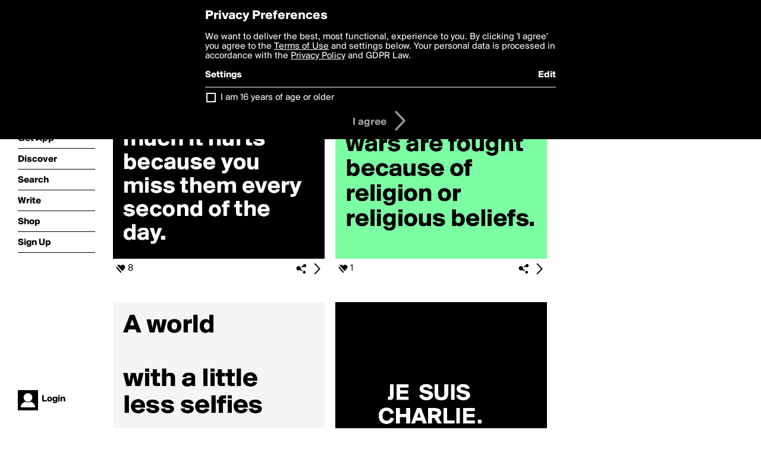

--- FILE ---
content_type: text/html; charset=utf-8
request_url: http://boldomatic.com/view/writer-likes/benfinn
body_size: 11432
content:
<!doctype html> <html> <head> <meta http-equiv="Content-Type" content="text/html; charset=UTF-8"/> <meta name="viewport" content="width=device-width, initial-scale=1, maximum-scale=2, user-scalable=yes"/> <meta name="apple-mobile-web-app-capable" content="yes"/> <meta name="process-time-ms" content="31"/> <meta name="current-time-ms" content="1762861539859"/> <meta name="resource-dir" content="/resource/web/v2"/> <link rel="stylesheet" type="text/css" href="http://cdn.boldomatic.com/content/bundle/web/v2/css/boldomatic-web-bundle.css?theme=default&amp;build=024117-024099"> <script type="text/javascript" src="/content/bundle/web/v2/js/boldomatic-web-bundle.js?theme=default&amp;build=024117-024099"></script> <link rel="icon" type="image/png" href="/resource/web/v2/images/favicon.png"/> <meta property="og:site_name" content="Boldomatic"/> <meta name="google-site-verification" content="Vkn9x3TYW1q0BAy9N0fg7Af_1P32RadojIcZlMVHsPo"/> <script type="text/javascript">
        _boldomatic_applyConfig(null);
        _boldomatic_setPrivacyOptions(null);
    </script> <script type="text/javascript">
        var ga = null;
        if (true) {
            (function(i,s,o,g,r,a,m){i['GoogleAnalyticsObject']=r;i[r]=i[r]||function(){
                (i[r].q=i[r].q||[]).push(arguments)},i[r].l=1*new Date();a=s.createElement(o),
                m=s.getElementsByTagName(o)[0];a.async=1;a.src=g;m.parentNode.insertBefore(a,m)
            })(window,document,'script','//www.google-analytics.com/analytics.js','ga');
            ga('set', 'anonymizeIp', true);
            ga('create', 'UA-36280034-1', 'auto');
            if(_boldomatic_getConfig("CampaignID") != null && _boldomatic_getConfig("CampaignID") != "") {
                ga('set', 'campaignName', _boldomatic_getConfig("CampaignID"));
                ga('set', 'campaignSource', "Boldomatic");
            }
            ga('send', 'pageview');
        }
    </script> <script async src="https://www.googletagmanager.com/gtag/js?id=G-8334K5CD5R"></script> <script>
      if (true) {
          window.dataLayer = window.dataLayer || [];
          function gtag(){dataLayer.push(arguments);}
          gtag('js', new Date());
          gtag('config', 'G-8334K5CD5R');
      }
    </script> <title>Posts Liked by BenFinn - Boldomatic</title> </head> <body class="section-content"> <div class="container" itemscope itemtype="http://schema.org/WebSite"> <meta itemprop="url" content="https://boldomatic.com/"/> <div class="navigation guest"> <div class="navigation-large"> <a class="titlelink" href="/"><span>boldomatic</span></a> <ul class="main"> <a class="requires-guest" href="/web/about"><li class="navicon boldomatic">About</li></a> <a class="requires-guest" href="/web/get"><li class="navicon download">Get App</li></a> <a class="requires-login" rel="nofollow" href="/view/feed"><li class="navicon feed">Feed</li></a> <a class="" href="/view/discover"><li class="navicon discover">Discover</li></a> <a class="" href="/view/search" onclick="return showSearch();"><li class="navicon search">Search</li></a> <a class="" href="/view/editor"><li class="navicon write">Write</li></a> <a class="requires-login" rel="nofollow" href="/view/news"><li class="navicon news">News<span class="notifs"></span></li></a> <a class="" href="/shop"><li class="navicon shop">Shop<span class="notifs"></span></li></a> <a class="requires-login" rel="nofollow" href="/view/profile"><li class="navicon profile">Profile</li></a> <a class="requires-guest" href="javascript:loginSignup();"><li class="navicon profile">Sign Up</li></a> </ul> </div> <div class="navigation-mobile"> <div class="toolbar menu"> <a href="/"><span class="label site-title">boldomatic</span></a> <a href="javascript:toggleMobileNavigation();"><span class="icon tool down menu menudropdown"></span></a> </div> <ul class="main"> <a class="requires-guest" href="/web/about"> <li class="navicon boldomatic">About</li> </a> <a class="requires-guest" href="/web/get"> <li class="navicon download">Get App</li> </a> <a class="requires-login" rel="nofollow" href="/view/feed"> <li class="navicon feed">Feed</li> </a> <a class="" href="/view/discover"> <li class="navicon discover">Discover</li> </a> <a class="" href="/view/search" onclick="hideMobileNavigation(); return showSearch();"> <li class="navicon search">Search</li> </a> <a class="" href="/view/editor"> <li class="navicon write">Write</li> </a> <a class="requires-login" rel="nofollow" href="/view/news"> <li class="navicon news">News<span class="notifs"></span></li> </a> <a class="" href="/shop"> <li class="navicon shop">Shop<span class="notifs"></span></li> </a> <a class="requires-login" rel="nofollow" href="/view/profile"> <li class="navicon profile">Profile</li> </a> <a class="requires-guest" href="javascript:hideMobileNavigation();loginSignup();"> <li class="navicon profile">Sign Up</li> </a> </ul> </div> <div class="user-profile requires-login"> <a href="/view/profile"> <img src="http://cdn.boldomatic.com/resource/web/v2/images/profile-dummy-2x.png?&amp;width=34&amp;height=34&amp;format=jpg&amp;quality=90"/> <span class="name"></span> <br/> <span class="status">logged&nbsp;in</span> </a> </div> <div class="user-profile requires-guest"> <a href="javascript:_boldomatic_account_showSignupLoginDialog('login');"> <img src="http://cdn.boldomatic.com/resource/web/v2/images/profile-dummy-2x.png?width=34&amp;height=34&amp;format=jpg&amp;quality=90"/> <span class="name centered">Login</span> </a> </div> </div> <div class="search-box"> <div class="search-input" tabindex="-1"></div> <div class="search-tip">Search for #hashtags, @writers or keywords</div> <div class="search-stats"></div> <a title="Close" href="javascript:closeSearch();" class="close-button">&nbsp;</a> </div> <div class="page"> <h1>Posts Liked by BenFinn</h1> <div class="post-listing two-column expandable auto-load" call="view/writer-likes/benfinn" page-number-loaded="1" pages-to-auto-load="1"> <div class="expandable-items"> <div class="item post-item  odd " post-id="ngJvJw" post-url="https://boldomatic.com/p/ngJvJw/have-you-ever-just-loved-someone-so-much-it-hurts-because-you-miss-them-every-se" post-path="/p/ngJvJw/have-you-ever-just-loved-someone-so-much-it-hurts-because-you-miss-them-every-se" repost-id="ngJvJw"> <a class="overlay" href="/p/ngJvJw/have-you-ever-just-loved-someone-so-much-it-hurts-because-you-miss-them-every-se" title="Share, like, comment and more..."> <img class="image" alt="Have you ever just loved someone so much it hurts because you miss them every second of the day." src="http://cdn.boldomatic.com/content/post/ngJvJw/Have-you-ever-just-loved-someone-so-much-it-hurts?size=600"/> </a> <div class="toolbar thin"> <div class="meta icon likes meta-count-8 infobox-trigger" infobox-post-author="ngJvJw"><span>8</span></div> <a href="/p/ngJvJw/have-you-ever-just-loved-someone-so-much-it-hurts-because-you-miss-them-every-se" class="tool icon details overlay-active" title="Post Details"><span></span></a> <a class="tool icon share" title="Share, Save and more..."><span></span></a> </div> </div><div class="item post-item  even " post-id="1aotTA" post-url="https://boldomatic.com/p/1aotTA/in-my-personal-opinion-religion-sucks-ass-9-11-wars-are-fought-because-of-religi" post-path="/p/1aotTA/in-my-personal-opinion-religion-sucks-ass-9-11-wars-are-fought-because-of-religi" repost-id="1aotTA"> <a class="overlay" href="/p/1aotTA/in-my-personal-opinion-religion-sucks-ass-9-11-wars-are-fought-because-of-religi" title="Share, like, comment and more..."> <img class="image" alt="In my personal opinion, Religion sucks ass. 9/11 wars are fought because of religion or religious beliefs." src="http://cdn.boldomatic.com/content/post/1aotTA/In-my-personal-opinion-Religion-sucks-ass-9-11-war?size=600"/> </a> <div class="toolbar thin"> <div class="meta icon likes meta-count-1 infobox-trigger" infobox-post-author="1aotTA"><span>1</span></div> <a href="/p/1aotTA/in-my-personal-opinion-religion-sucks-ass-9-11-wars-are-fought-because-of-religi" class="tool icon details overlay-active" title="Post Details"><span></span></a> <a class="tool icon share" title="Share, Save and more..."><span></span></a> </div> </div><div class="item post-item  odd " post-id="m5r_cA" post-url="https://boldomatic.com/p/m5r_cA/a-world-with-a-little-less-selfies-and-a-little-more-selfless" post-path="/p/m5r_cA/a-world-with-a-little-less-selfies-and-a-little-more-selfless" repost-id="m5r_cA"> <a class="overlay" href="/p/m5r_cA/a-world-with-a-little-less-selfies-and-a-little-more-selfless" title="Share, like, comment and more..."> <img class="image" alt="A world

with a little less selfies

and a little more selfless." src="http://cdn.boldomatic.com/content/post/m5r_cA/A-world-with-a-little-less-selfies-and-a-little-mo?size=600"/> </a> <div class="toolbar thin"> <div class="meta icon likes meta-count-78 infobox-trigger" infobox-post-author="m5r_cA"><span>78</span></div> <a href="/p/m5r_cA/a-world-with-a-little-less-selfies-and-a-little-more-selfless" class="tool icon details overlay-active" title="Post Details"><span></span></a> <a class="tool icon share" title="Share, Save and more..."><span></span></a> </div> </div><div class="item post-item  even " post-id="vf6GOQ" post-url="https://boldomatic.com/p/vf6GOQ/je-suis-charlie" post-path="/p/vf6GOQ/je-suis-charlie" repost-id="vf6GOQ"> <a class="overlay" href="/p/vf6GOQ/je-suis-charlie" title="Share, like, comment and more..."> <img class="image" alt="          


         JE  SUIS
       CHARLIE.


" src="http://cdn.boldomatic.com/content/post/vf6GOQ/JE-SUIS-CHARLIE?size=600"/> </a> <div class="toolbar thin"> <div class="meta icon likes meta-count-51 infobox-trigger" infobox-post-author="vf6GOQ"><span>51</span></div> <a href="/p/vf6GOQ/je-suis-charlie" class="tool icon details overlay-active" title="Post Details"><span></span></a> <a class="tool icon share" title="Share, Save and more..."><span></span></a> </div> </div><div class="item post-item  odd " post-id="U5inZQ" post-url="https://boldomatic.com/p/U5inZQ/sometimes-you-have-to-find-the-good-in-goodbye" post-path="/p/U5inZQ/sometimes-you-have-to-find-the-good-in-goodbye" repost-id="U5inZQ"> <a class="overlay" href="/p/U5inZQ/sometimes-you-have-to-find-the-good-in-goodbye" title="Share, like, comment and more..."> <img class="image" alt="
Sometimes you have to find the good in goodbye.
" src="http://cdn.boldomatic.com/content/post/U5inZQ/Sometimes-you-have-to-find-the-good-in-goodbye?size=600"/> </a> <div class="toolbar thin"> <div class="meta icon likes meta-count-369 infobox-trigger" infobox-post-author="U5inZQ"><span>369</span></div> <a href="/p/U5inZQ/sometimes-you-have-to-find-the-good-in-goodbye" class="tool icon details overlay-active" title="Post Details"><span></span></a> <a class="tool icon share" title="Share, Save and more..."><span></span></a> </div> </div> </div> <div class="button text-button expand hidden">show more</div> <div class="clear"></div> </div> </div> <div class="sidebar">  </div> <div class="footer guest"> <a href="/web/about">About</a> <a href="/web/help">Help</a> <a href="/brands">Brands</a> <a href="/affiliate">Affiliate</a> <a href="/developer">Developer</a> <a href="/web/press">Press</a> <a href="/web/contact">Contact</a> <a href="/web/copyright">Copyright</a> <a href="/web/privacy">Privacy</a> <a href="/web/terms">Terms</a> </div> </div> </body> </html>